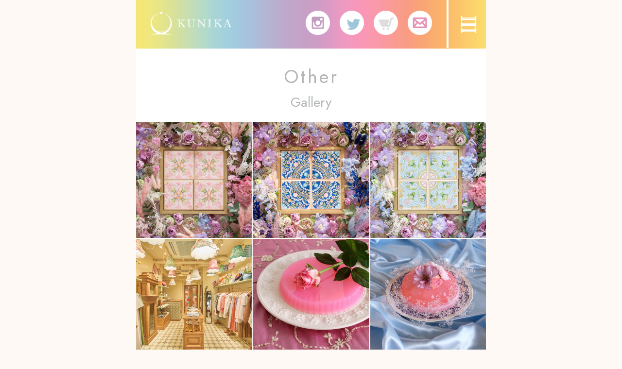

--- FILE ---
content_type: text/html; charset=UTF-8
request_url: http://kunika-sweets.com/gallery/items/other/page/2
body_size: 7778
content:
<!DOCTYPE html lang="ja">
<head>
<link href="https://fonts.googleapis.com/css2?family=Montserrat:wght@500&display=swap" rel="stylesheet">
<meta charset="UTF-8" />
<meta name="viewport" content="width=device-width" />
	<meta name="description" content="SWEETS ARTIST 「KUNIKA」オフィシャルサイト、KUNIKAの最新情報から過去の作品のアーカイブまでをご覧いただけます。" />
 
	<meta name="keywords" content="" />
<title>SWEETS ARTIST KUNIKA |   ギャラリーカテゴリー  Other</title>

<link rel="profile" href="http://gmpg.org/xfn/11" />
<link rel="pingback" href="http://kunika-sweets.com/xmlrpc.php" />
<!--[if lt IE 9]>
<script src="http://kunika-sweets.com/wp-content/themes/kunika/js/html5.js" type="text/javascript"></script>
<![endif]-->


<link rel="stylesheet" href="http://kunika-sweets.com/wp-content/themes/kunika/css/bootstrap.min.css">
<link rel="stylesheet" href="http://kunika-sweets.com/wp-content/themes/kunika/css/slick.css">

<meta name='robots' content='max-image-preview:large' />
<link rel="alternate" type="application/rss+xml" title="SWEETS ARTIST KUNIKA &raquo; フィード" href="http://kunika-sweets.com/feed" />
<link rel="alternate" type="application/rss+xml" title="SWEETS ARTIST KUNIKA &raquo; コメントフィード" href="http://kunika-sweets.com/comments/feed" />
<link rel="alternate" type="application/rss+xml" title="SWEETS ARTIST KUNIKA &raquo; Other Gallery のフィード" href="http://kunika-sweets.com/gallery/items/other/feed" />
<script type="text/javascript">
window._wpemojiSettings = {"baseUrl":"https:\/\/s.w.org\/images\/core\/emoji\/14.0.0\/72x72\/","ext":".png","svgUrl":"https:\/\/s.w.org\/images\/core\/emoji\/14.0.0\/svg\/","svgExt":".svg","source":{"concatemoji":"http:\/\/kunika-sweets.com\/wp-includes\/js\/wp-emoji-release.min.js?ver=6.2.8"}};
/*! This file is auto-generated */
!function(e,a,t){var n,r,o,i=a.createElement("canvas"),p=i.getContext&&i.getContext("2d");function s(e,t){p.clearRect(0,0,i.width,i.height),p.fillText(e,0,0);e=i.toDataURL();return p.clearRect(0,0,i.width,i.height),p.fillText(t,0,0),e===i.toDataURL()}function c(e){var t=a.createElement("script");t.src=e,t.defer=t.type="text/javascript",a.getElementsByTagName("head")[0].appendChild(t)}for(o=Array("flag","emoji"),t.supports={everything:!0,everythingExceptFlag:!0},r=0;r<o.length;r++)t.supports[o[r]]=function(e){if(p&&p.fillText)switch(p.textBaseline="top",p.font="600 32px Arial",e){case"flag":return s("\ud83c\udff3\ufe0f\u200d\u26a7\ufe0f","\ud83c\udff3\ufe0f\u200b\u26a7\ufe0f")?!1:!s("\ud83c\uddfa\ud83c\uddf3","\ud83c\uddfa\u200b\ud83c\uddf3")&&!s("\ud83c\udff4\udb40\udc67\udb40\udc62\udb40\udc65\udb40\udc6e\udb40\udc67\udb40\udc7f","\ud83c\udff4\u200b\udb40\udc67\u200b\udb40\udc62\u200b\udb40\udc65\u200b\udb40\udc6e\u200b\udb40\udc67\u200b\udb40\udc7f");case"emoji":return!s("\ud83e\udef1\ud83c\udffb\u200d\ud83e\udef2\ud83c\udfff","\ud83e\udef1\ud83c\udffb\u200b\ud83e\udef2\ud83c\udfff")}return!1}(o[r]),t.supports.everything=t.supports.everything&&t.supports[o[r]],"flag"!==o[r]&&(t.supports.everythingExceptFlag=t.supports.everythingExceptFlag&&t.supports[o[r]]);t.supports.everythingExceptFlag=t.supports.everythingExceptFlag&&!t.supports.flag,t.DOMReady=!1,t.readyCallback=function(){t.DOMReady=!0},t.supports.everything||(n=function(){t.readyCallback()},a.addEventListener?(a.addEventListener("DOMContentLoaded",n,!1),e.addEventListener("load",n,!1)):(e.attachEvent("onload",n),a.attachEvent("onreadystatechange",function(){"complete"===a.readyState&&t.readyCallback()})),(e=t.source||{}).concatemoji?c(e.concatemoji):e.wpemoji&&e.twemoji&&(c(e.twemoji),c(e.wpemoji)))}(window,document,window._wpemojiSettings);
</script>
<style type="text/css">
img.wp-smiley,
img.emoji {
	display: inline !important;
	border: none !important;
	box-shadow: none !important;
	height: 1em !important;
	width: 1em !important;
	margin: 0 0.07em !important;
	vertical-align: -0.1em !important;
	background: none !important;
	padding: 0 !important;
}
</style>
	<link rel='stylesheet' id='wp-block-library-css' href='http://kunika-sweets.com/wp-includes/css/dist/block-library/style.min.css?ver=6.2.8' type='text/css' media='all' />
<link rel='stylesheet' id='classic-theme-styles-css' href='http://kunika-sweets.com/wp-includes/css/classic-themes.min.css?ver=6.2.8' type='text/css' media='all' />
<style id='global-styles-inline-css' type='text/css'>
body{--wp--preset--color--black: #000000;--wp--preset--color--cyan-bluish-gray: #abb8c3;--wp--preset--color--white: #ffffff;--wp--preset--color--pale-pink: #f78da7;--wp--preset--color--vivid-red: #cf2e2e;--wp--preset--color--luminous-vivid-orange: #ff6900;--wp--preset--color--luminous-vivid-amber: #fcb900;--wp--preset--color--light-green-cyan: #7bdcb5;--wp--preset--color--vivid-green-cyan: #00d084;--wp--preset--color--pale-cyan-blue: #8ed1fc;--wp--preset--color--vivid-cyan-blue: #0693e3;--wp--preset--color--vivid-purple: #9b51e0;--wp--preset--gradient--vivid-cyan-blue-to-vivid-purple: linear-gradient(135deg,rgba(6,147,227,1) 0%,rgb(155,81,224) 100%);--wp--preset--gradient--light-green-cyan-to-vivid-green-cyan: linear-gradient(135deg,rgb(122,220,180) 0%,rgb(0,208,130) 100%);--wp--preset--gradient--luminous-vivid-amber-to-luminous-vivid-orange: linear-gradient(135deg,rgba(252,185,0,1) 0%,rgba(255,105,0,1) 100%);--wp--preset--gradient--luminous-vivid-orange-to-vivid-red: linear-gradient(135deg,rgba(255,105,0,1) 0%,rgb(207,46,46) 100%);--wp--preset--gradient--very-light-gray-to-cyan-bluish-gray: linear-gradient(135deg,rgb(238,238,238) 0%,rgb(169,184,195) 100%);--wp--preset--gradient--cool-to-warm-spectrum: linear-gradient(135deg,rgb(74,234,220) 0%,rgb(151,120,209) 20%,rgb(207,42,186) 40%,rgb(238,44,130) 60%,rgb(251,105,98) 80%,rgb(254,248,76) 100%);--wp--preset--gradient--blush-light-purple: linear-gradient(135deg,rgb(255,206,236) 0%,rgb(152,150,240) 100%);--wp--preset--gradient--blush-bordeaux: linear-gradient(135deg,rgb(254,205,165) 0%,rgb(254,45,45) 50%,rgb(107,0,62) 100%);--wp--preset--gradient--luminous-dusk: linear-gradient(135deg,rgb(255,203,112) 0%,rgb(199,81,192) 50%,rgb(65,88,208) 100%);--wp--preset--gradient--pale-ocean: linear-gradient(135deg,rgb(255,245,203) 0%,rgb(182,227,212) 50%,rgb(51,167,181) 100%);--wp--preset--gradient--electric-grass: linear-gradient(135deg,rgb(202,248,128) 0%,rgb(113,206,126) 100%);--wp--preset--gradient--midnight: linear-gradient(135deg,rgb(2,3,129) 0%,rgb(40,116,252) 100%);--wp--preset--duotone--dark-grayscale: url('#wp-duotone-dark-grayscale');--wp--preset--duotone--grayscale: url('#wp-duotone-grayscale');--wp--preset--duotone--purple-yellow: url('#wp-duotone-purple-yellow');--wp--preset--duotone--blue-red: url('#wp-duotone-blue-red');--wp--preset--duotone--midnight: url('#wp-duotone-midnight');--wp--preset--duotone--magenta-yellow: url('#wp-duotone-magenta-yellow');--wp--preset--duotone--purple-green: url('#wp-duotone-purple-green');--wp--preset--duotone--blue-orange: url('#wp-duotone-blue-orange');--wp--preset--font-size--small: 13px;--wp--preset--font-size--medium: 20px;--wp--preset--font-size--large: 36px;--wp--preset--font-size--x-large: 42px;--wp--preset--spacing--20: 0.44rem;--wp--preset--spacing--30: 0.67rem;--wp--preset--spacing--40: 1rem;--wp--preset--spacing--50: 1.5rem;--wp--preset--spacing--60: 2.25rem;--wp--preset--spacing--70: 3.38rem;--wp--preset--spacing--80: 5.06rem;--wp--preset--shadow--natural: 6px 6px 9px rgba(0, 0, 0, 0.2);--wp--preset--shadow--deep: 12px 12px 50px rgba(0, 0, 0, 0.4);--wp--preset--shadow--sharp: 6px 6px 0px rgba(0, 0, 0, 0.2);--wp--preset--shadow--outlined: 6px 6px 0px -3px rgba(255, 255, 255, 1), 6px 6px rgba(0, 0, 0, 1);--wp--preset--shadow--crisp: 6px 6px 0px rgba(0, 0, 0, 1);}:where(.is-layout-flex){gap: 0.5em;}body .is-layout-flow > .alignleft{float: left;margin-inline-start: 0;margin-inline-end: 2em;}body .is-layout-flow > .alignright{float: right;margin-inline-start: 2em;margin-inline-end: 0;}body .is-layout-flow > .aligncenter{margin-left: auto !important;margin-right: auto !important;}body .is-layout-constrained > .alignleft{float: left;margin-inline-start: 0;margin-inline-end: 2em;}body .is-layout-constrained > .alignright{float: right;margin-inline-start: 2em;margin-inline-end: 0;}body .is-layout-constrained > .aligncenter{margin-left: auto !important;margin-right: auto !important;}body .is-layout-constrained > :where(:not(.alignleft):not(.alignright):not(.alignfull)){max-width: var(--wp--style--global--content-size);margin-left: auto !important;margin-right: auto !important;}body .is-layout-constrained > .alignwide{max-width: var(--wp--style--global--wide-size);}body .is-layout-flex{display: flex;}body .is-layout-flex{flex-wrap: wrap;align-items: center;}body .is-layout-flex > *{margin: 0;}:where(.wp-block-columns.is-layout-flex){gap: 2em;}.has-black-color{color: var(--wp--preset--color--black) !important;}.has-cyan-bluish-gray-color{color: var(--wp--preset--color--cyan-bluish-gray) !important;}.has-white-color{color: var(--wp--preset--color--white) !important;}.has-pale-pink-color{color: var(--wp--preset--color--pale-pink) !important;}.has-vivid-red-color{color: var(--wp--preset--color--vivid-red) !important;}.has-luminous-vivid-orange-color{color: var(--wp--preset--color--luminous-vivid-orange) !important;}.has-luminous-vivid-amber-color{color: var(--wp--preset--color--luminous-vivid-amber) !important;}.has-light-green-cyan-color{color: var(--wp--preset--color--light-green-cyan) !important;}.has-vivid-green-cyan-color{color: var(--wp--preset--color--vivid-green-cyan) !important;}.has-pale-cyan-blue-color{color: var(--wp--preset--color--pale-cyan-blue) !important;}.has-vivid-cyan-blue-color{color: var(--wp--preset--color--vivid-cyan-blue) !important;}.has-vivid-purple-color{color: var(--wp--preset--color--vivid-purple) !important;}.has-black-background-color{background-color: var(--wp--preset--color--black) !important;}.has-cyan-bluish-gray-background-color{background-color: var(--wp--preset--color--cyan-bluish-gray) !important;}.has-white-background-color{background-color: var(--wp--preset--color--white) !important;}.has-pale-pink-background-color{background-color: var(--wp--preset--color--pale-pink) !important;}.has-vivid-red-background-color{background-color: var(--wp--preset--color--vivid-red) !important;}.has-luminous-vivid-orange-background-color{background-color: var(--wp--preset--color--luminous-vivid-orange) !important;}.has-luminous-vivid-amber-background-color{background-color: var(--wp--preset--color--luminous-vivid-amber) !important;}.has-light-green-cyan-background-color{background-color: var(--wp--preset--color--light-green-cyan) !important;}.has-vivid-green-cyan-background-color{background-color: var(--wp--preset--color--vivid-green-cyan) !important;}.has-pale-cyan-blue-background-color{background-color: var(--wp--preset--color--pale-cyan-blue) !important;}.has-vivid-cyan-blue-background-color{background-color: var(--wp--preset--color--vivid-cyan-blue) !important;}.has-vivid-purple-background-color{background-color: var(--wp--preset--color--vivid-purple) !important;}.has-black-border-color{border-color: var(--wp--preset--color--black) !important;}.has-cyan-bluish-gray-border-color{border-color: var(--wp--preset--color--cyan-bluish-gray) !important;}.has-white-border-color{border-color: var(--wp--preset--color--white) !important;}.has-pale-pink-border-color{border-color: var(--wp--preset--color--pale-pink) !important;}.has-vivid-red-border-color{border-color: var(--wp--preset--color--vivid-red) !important;}.has-luminous-vivid-orange-border-color{border-color: var(--wp--preset--color--luminous-vivid-orange) !important;}.has-luminous-vivid-amber-border-color{border-color: var(--wp--preset--color--luminous-vivid-amber) !important;}.has-light-green-cyan-border-color{border-color: var(--wp--preset--color--light-green-cyan) !important;}.has-vivid-green-cyan-border-color{border-color: var(--wp--preset--color--vivid-green-cyan) !important;}.has-pale-cyan-blue-border-color{border-color: var(--wp--preset--color--pale-cyan-blue) !important;}.has-vivid-cyan-blue-border-color{border-color: var(--wp--preset--color--vivid-cyan-blue) !important;}.has-vivid-purple-border-color{border-color: var(--wp--preset--color--vivid-purple) !important;}.has-vivid-cyan-blue-to-vivid-purple-gradient-background{background: var(--wp--preset--gradient--vivid-cyan-blue-to-vivid-purple) !important;}.has-light-green-cyan-to-vivid-green-cyan-gradient-background{background: var(--wp--preset--gradient--light-green-cyan-to-vivid-green-cyan) !important;}.has-luminous-vivid-amber-to-luminous-vivid-orange-gradient-background{background: var(--wp--preset--gradient--luminous-vivid-amber-to-luminous-vivid-orange) !important;}.has-luminous-vivid-orange-to-vivid-red-gradient-background{background: var(--wp--preset--gradient--luminous-vivid-orange-to-vivid-red) !important;}.has-very-light-gray-to-cyan-bluish-gray-gradient-background{background: var(--wp--preset--gradient--very-light-gray-to-cyan-bluish-gray) !important;}.has-cool-to-warm-spectrum-gradient-background{background: var(--wp--preset--gradient--cool-to-warm-spectrum) !important;}.has-blush-light-purple-gradient-background{background: var(--wp--preset--gradient--blush-light-purple) !important;}.has-blush-bordeaux-gradient-background{background: var(--wp--preset--gradient--blush-bordeaux) !important;}.has-luminous-dusk-gradient-background{background: var(--wp--preset--gradient--luminous-dusk) !important;}.has-pale-ocean-gradient-background{background: var(--wp--preset--gradient--pale-ocean) !important;}.has-electric-grass-gradient-background{background: var(--wp--preset--gradient--electric-grass) !important;}.has-midnight-gradient-background{background: var(--wp--preset--gradient--midnight) !important;}.has-small-font-size{font-size: var(--wp--preset--font-size--small) !important;}.has-medium-font-size{font-size: var(--wp--preset--font-size--medium) !important;}.has-large-font-size{font-size: var(--wp--preset--font-size--large) !important;}.has-x-large-font-size{font-size: var(--wp--preset--font-size--x-large) !important;}
.wp-block-navigation a:where(:not(.wp-element-button)){color: inherit;}
:where(.wp-block-columns.is-layout-flex){gap: 2em;}
.wp-block-pullquote{font-size: 1.5em;line-height: 1.6;}
</style>
<link rel='stylesheet' id='kunika-css-css' href='http://kunika-sweets.com/wp-content/themes/kunika/style.css?ver=1589436034' type='text/css' media='all' />
<script type='text/javascript' src='http://kunika-sweets.com/wp-includes/js/jquery/jquery.min.js?ver=3.6.4' id='jquery-core-js'></script>
<script type='text/javascript' src='http://kunika-sweets.com/wp-includes/js/jquery/jquery-migrate.min.js?ver=3.4.0' id='jquery-migrate-js'></script>
<link rel="https://api.w.org/" href="http://kunika-sweets.com/wp-json/" /><link rel="EditURI" type="application/rsd+xml" title="RSD" href="http://kunika-sweets.com/xmlrpc.php?rsd" />
<link rel="wlwmanifest" type="application/wlwmanifest+xml" href="http://kunika-sweets.com/wp-includes/wlwmanifest.xml" />
<style type="text/css">.recentcomments a{display:inline !important;padding:0 !important;margin:0 !important;}</style><script rel="stylesheet" href="http://kunika-sweets.com/wp-content/themes/kunika/js/jquery.inview.min.js"></script>

<script>
jQuery(document).ready(function($) {
	$('#menu-item-1949').after('<br>');
	$('#menu-item-1952').after('<br>');
});

jQuery(document).ready(function($) {
	var w = jQuery('.archive article li.col-md-4 a').width();
	$('.the-content').infinitescroll({
		loading: {
    			msg: null,
    			msgText: "<i class='fa fa-circle-o-notch fa-spin fa-3x fa-fw' aria-hidden='true'></i>",
			finishedMsg:"最後のページまで読み込みました",
    			selector: null
		},
		navSelector  : "#pagination",
		nextSelector : "#pagination a",
		itemSelector : "ul#indexlist"
	},
	function(newElements) {
		jQuery('.archive article li.col-md-4 a').css({'height':w});
		jQuery(newElements).hide().delay(100).fadeIn(600); // フェードイン処理
	});
});
jQuery(window).on('load resize',function() {
	var w = jQuery('.archive article li.col-md-4 a').width();
	jQuery('.archive article li.col-md-4 a').css({'height':w});
});
</script>
<script>
  (function(i,s,o,g,r,a,m){i['GoogleAnalyticsObject']=r;i[r]=i[r]||function(){
  (i[r].q=i[r].q||[]).push(arguments)},i[r].l=1*new Date();a=s.createElement(o),
  m=s.getElementsByTagName(o)[0];a.async=1;a.src=g;m.parentNode.insertBefore(a,m)
  })(window,document,'script','https://www.google-analytics.com/analytics.js','ga');
 
  ga('create', 'UA-91238741-1', 'auto');
  ga('send', 'pageview');
 
</script>
</head>

<body class="archive paged tax-items term-other term-9 paged-2">

<header id="masthead" class="site-header clearfix" role="banner">
	<div id="brand">
		<h1 class="site-title">
			<a href="http://kunika-sweets.com/" title="SWEETS ARTIST KUNIKA" rel="home"><img src="http://kunika-sweets.com/wp-content/themes/kunika/img/logo-header.png" alt="SWEETS ARTIST KUNIKA" /></a>
		</h1>
	</div><!-- /brand -->
	<nav role="navigation" class="navbar navbar-default">
  <div class="container-fluid">
    <div class="navbar-header">
      <button type="button" class="navbar-toggle collapsed" data-toggle="collapse" data-target="#globalmenusm" aria-expanded="false">
        <span class="sr-only">Toggle navigation</span>
        <span class="icon-bar">III</span>
      </button>
	<div id="brand2">
		<h1 class="site-title">
			<a href="http://kunika-sweets.com/" title="SWEETS ARTIST KUNIKA" rel="home"><img src="http://kunika-sweets.com/wp-content/themes/kunika/img/logo-header.png" alt="SWEETS ARTIST KUNIKA" /></a>
		</h1>
	</div><!-- /brand2 -->
	<ul id="headerSNS"><li><a href="https://www.instagram.com/_kunika_/" target="_blank"><img src="http://kunika-sweets.com/wp-content/themes/kunika/img/icon-4.png" alt="" /></a></li><li><a href="https://twitter.com/kunimilky6" target="_blank"><img src="http://kunika-sweets.com/wp-content/themes/kunika/img/icon-3.png" alt="" /></a></li><li><a href="https://kunika.theshop.jp/" target="_blank"><img src="http://kunika-sweets.com/wp-content/themes/kunika/img/icon-2-1216.png" alt="" /></a></li><li><a href="http://kunika-sweets.com/contact"><img src="http://kunika-sweets.com/wp-content/themes/kunika/img/icon-1.png" alt="" /></a></li></ul>
    </div>
    <div class="collapse navbar-collapse" id="globalmenusm">
		<div class="menu-global-container"><ul id="menu-global" class="clearfix nav navbar-nav"><li id="menu-item-1708" class="menu-item menu-item-type-custom menu-item-object-custom menu-item-1708"><a href="http://kunika-sweets.com/news">News</a></li>
<li id="menu-item-19" class="menu-item menu-item-type-post_type menu-item-object-page menu-item-19"><a href="http://kunika-sweets.com/profile">Profile</a></li>
<li id="menu-item-1709" class="menu-item menu-item-type-custom menu-item-object-custom menu-item-1709"><a href="http://kunika-sweets.com/gallery">Gallery</a></li>
<li id="menu-item-18" class="menu-item menu-item-type-post_type menu-item-object-page menu-item-18"><a href="http://kunika-sweets.com/contact">Contact</a></li>
<li id="menu-item-1710" class="menu-item menu-item-type-custom menu-item-object-custom menu-item-home menu-item-1710"><a href="http://kunika-sweets.com/">Shop</a></li>
</ul></div>		<div class="menu-global-gallery-container"><ul id="menu-global-gallery" class="gallerymenu clearfix"><li id="menu-item-1935" class="menu-item menu-item-type-custom menu-item-object-custom menu-item-1935"><a href="http://kunika-sweets.com/gallery/items/cookie">Cookie</a></li>
<li id="menu-item-1936" class="menu-item menu-item-type-custom menu-item-object-custom menu-item-1936"><a href="http://kunika-sweets.com/gallery/items/cake">Cake</a></li>
<li id="menu-item-1937" class="menu-item menu-item-type-custom menu-item-object-custom menu-item-1937"><a href="http://kunika-sweets.com/gallery/items/cupcake">Cupcake</a></li>
<li id="menu-item-1938" class="menu-item menu-item-type-custom menu-item-object-custom menu-item-1938"><a href="http://kunika-sweets.com/gallery/items/imitation-cake">Imitation Cake</a></li>
<li id="menu-item-1934" class="menu-item menu-item-type-custom menu-item-object-custom menu-item-1934"><a href="http://kunika-sweets.com/gallery/items/book-magazine">Book &#038; Magazine</a></li>
<li id="menu-item-1939" class="menu-item menu-item-type-custom menu-item-object-custom menu-item-1939"><a href="http://kunika-sweets.com/gallery/items/exhibition">Exhibition</a></li>
<li id="menu-item-1933" class="menu-item menu-item-type-custom menu-item-object-custom menu-item-1933"><a href="http://kunika-sweets.com/gallery/items/collaboration">Collaboration</a></li>
<li id="menu-item-1940" class="menu-item menu-item-type-custom menu-item-object-custom menu-item-1940"><a href="http://kunika-sweets.com/gallery/items/other">Other</a></li>
</ul></div><div class="menu-dropdown-menu-container"><ul id="menu-dropdown-menu" class="clearfix nav navbar-nav"><li id="menu-item-1946" class="menu-item menu-item-type-custom menu-item-object-custom menu-item-has-children menu-item-1946"><a href="http://kunika-sweets.com/gallery">Gallery</a>
<ul class="sub-menu">
	<li id="menu-item-1947" class="menu-item menu-item-type-custom menu-item-object-custom menu-item-1947"><a href="http://kunika-sweets.com/gallery/items/cookie">Cookie</a></li>
	<li id="menu-item-1948" class="menu-item menu-item-type-custom menu-item-object-custom menu-item-1948"><a href="http://kunika-sweets.com/gallery/items/cake">Cake</a></li>
	<li id="menu-item-1949" class="menu-item menu-item-type-custom menu-item-object-custom menu-item-1949"><a href="http://kunika-sweets.com/gallery/items/cupcake">Cupcake</a></li>
	<li id="menu-item-1950" class="menu-item menu-item-type-custom menu-item-object-custom menu-item-1950"><a href="http://kunika-sweets.com/gallery/items/imitation-cake">Imitation Cake</a></li>
	<li id="menu-item-1952" class="menu-item menu-item-type-custom menu-item-object-custom menu-item-1952"><a href="http://kunika-sweets.com/gallery/items/book-magazine">Book &#038; Magazine</a></li>
	<li id="menu-item-1953" class="menu-item menu-item-type-custom menu-item-object-custom menu-item-1953"><a href="http://kunika-sweets.com/gallery/items/exhibition">Exhibition</a></li>
	<li id="menu-item-1954" class="menu-item menu-item-type-custom menu-item-object-custom menu-item-1954"><a href="http://kunika-sweets.com/gallery/items/collaboration">Collaboration</a></li>
	<li id="menu-item-1955" class="menu-item menu-item-type-custom menu-item-object-custom menu-item-1955"><a href="http://kunika-sweets.com/gallery/items/other">Other</a></li>
</ul>
</li>
<li id="menu-item-1945" class="menu-item menu-item-type-taxonomy menu-item-object-category menu-item-1945"><a href="http://kunika-sweets.com/news">NEWS</a></li>
<li id="menu-item-1944" class="menu-item menu-item-type-post_type menu-item-object-page menu-item-1944"><a href="http://kunika-sweets.com/profile">Profile</a></li>
<li id="menu-item-1943" class="menu-item menu-item-type-post_type menu-item-object-page menu-item-1943"><a href="http://kunika-sweets.com/contact">Contact</a></li>
</ul></div>    </div>
  </div>
	</nav><!-- .site-navigation .main-navigation -->

</header><!-- #masthead .site-header -->

<div class="main-fluid"><!-- start the page containter -->	<div id="primary" class="row-fluid">
		<div id="content" role="main" class="span8 offset2">
			<article class="post">
				<h1 class="title lightgray2
">Other</h1>
				<div class="the-content">

				<h2 class="subtitle lightgray2
">gallery</h2>

							<ul id="indexlist" class="row">				<li class="col-md-4 col-xs-4 mainlist"><a href="http://kunika-sweets.com/gallery/other/3849" title="Flower Garden Cookie Tiles" style="background:url('http://kunika-sweets.com/wp-content/uploads/2021/07/IMG_7398.jpg') no-repeat left top;background-size:cover;"></a>
				</li>
								<li class="col-md-4 col-xs-4 mainlist"><a href="http://kunika-sweets.com/gallery/other/3847" title="Flower Garden Cookie Tiles" style="background:url('http://kunika-sweets.com/wp-content/uploads/2021/07/IMG_7395.jpg') no-repeat left top;background-size:cover;"></a>
				</li>
								<li class="col-md-4 col-xs-4 mainlist"><a href="http://kunika-sweets.com/gallery/other/3845" title="Flower Garden Cookie Tiles" style="background:url('http://kunika-sweets.com/wp-content/uploads/2021/07/IMG_7396.jpg') no-repeat left top;background-size:cover;"></a>
				</li>
								<li class="col-md-4 col-xs-4 mainlist"><a href="http://kunika-sweets.com/gallery/other/4109" title="POPPY Floor Tile" style="background:url('http://kunika-sweets.com/wp-content/uploads/2021/07/IMG_5400.jpg') no-repeat left top;background-size:cover;"></a>
				</li>
								<li class="col-md-4 col-xs-4 mainlist"><a href="http://kunika-sweets.com/gallery/other/4032" title="Jelly" style="background:url('http://kunika-sweets.com/wp-content/uploads/2021/07/4586425C-E644-4944-B95A-04B14CB2992A.jpg') no-repeat left top;background-size:cover;"></a>
				</li>
								<li class="col-md-4 col-xs-4 mainlist"><a href="http://kunika-sweets.com/gallery/other/4030" title="Jelly" style="background:url('http://kunika-sweets.com/wp-content/uploads/2021/07/0E893A79-27FE-458C-9637-A8E6E8489CC2.jpg') no-repeat left top;background-size:cover;"></a>
				</li>
								<li class="col-md-4 col-xs-4 mainlist"><a href="http://kunika-sweets.com/gallery/other/4120" title="Original Painting Brushes" style="background:url('http://kunika-sweets.com/wp-content/uploads/2021/07/5EB9F41B-9C3C-426B-968E-1F5E7CA88A91.jpg') no-repeat left top;background-size:cover;"></a>
				</li>
								<li class="col-md-4 col-xs-4 mainlist"><a href="http://kunika-sweets.com/gallery/collaboration/3871" title="本田みずほさん コラボキャンドル" style="background:url('http://kunika-sweets.com/wp-content/uploads/2021/07/IMG_3158.jpg') no-repeat left top;background-size:cover;"></a>
				</li>
								<li class="col-md-4 col-xs-4 mainlist"><a href="http://kunika-sweets.com/gallery/other/3873" title="惑星ゼリー" style="background:url('http://kunika-sweets.com/wp-content/uploads/2021/07/EnLLskiVEAAUxUL.jpg') no-repeat left top;background-size:cover;"></a>
				</li>
								<li class="col-md-4 col-xs-4 mainlist"><a href="http://kunika-sweets.com/gallery/imitation-cake/3577" title="OH MY! MINNIE MOUSE" style="background:url('http://kunika-sweets.com/wp-content/uploads/2020/05/IMG_3846.jpg') no-repeat left top;background-size:cover;"></a>
				</li>
								<li class="col-md-4 col-xs-4 mainlist"><a href="http://kunika-sweets.com/gallery/cookie/3667" title="&#8220;THE MODERN PLAY FOR GIRLS&#8221;﻿ By Shuko Nemoto﻿ ﻿" style="background:url('http://kunika-sweets.com/wp-content/uploads/2020/05/IMG_2583.png') no-repeat left top;background-size:cover;"></a>
				</li>
								<li class="col-md-4 col-xs-4 mainlist"><a href="http://kunika-sweets.com/gallery/collaboration/3492" title="Qposket SUGIRLY Aurora" style="background:url('http://kunika-sweets.com/wp-content/uploads/2019/10/D7kHwTzXkAIDXKG.jpg') no-repeat left top;background-size:cover;"></a>
				</li>
								<li class="col-md-4 col-xs-4 mainlist"><a href="http://kunika-sweets.com/gallery/collaboration/3490" title="Qposket SUGIRLY Aurora" style="background:url('http://kunika-sweets.com/wp-content/uploads/2019/10/D7kHwTyW0AE4h42.jpg') no-repeat left top;background-size:cover;"></a>
				</li>
								<li class="col-md-4 col-xs-4 mainlist"><a href="http://kunika-sweets.com/gallery/collaboration/3488" title="Qposket SUGIRLY Sofia" style="background:url('http://kunika-sweets.com/wp-content/uploads/2019/10/D3tVAftXkAAGovb.jpg') no-repeat left top;background-size:cover;"></a>
				</li>
								<li class="col-md-4 col-xs-4 mainlist"><a href="http://kunika-sweets.com/gallery/collaboration/3486" title="Qposket SUGIRLY Sofia" style="background:url('http://kunika-sweets.com/wp-content/uploads/2019/10/D3tVAfwXoAEtzuU.jpg') no-repeat left top;background-size:cover;"></a>
				</li>
								<li class="col-md-4 col-xs-4 mainlist"><a href="http://kunika-sweets.com/gallery/collaboration/3484" title="Qposket SUGIRLY Belle" style="background:url('http://kunika-sweets.com/wp-content/uploads/2019/10/D1sfMhIWwAEfhhs.jpg') no-repeat left top;background-size:cover;"></a>
				</li>
								<li class="col-md-4 col-xs-4 mainlist"><a href="http://kunika-sweets.com/gallery/collaboration/3482" title="Qposket SUGIRLY Belle" style="background:url('http://kunika-sweets.com/wp-content/uploads/2019/10/D1sfMf1XgAAC8Iz.jpg') no-repeat left top;background-size:cover;"></a>
				</li>
								<li class="col-md-4 col-xs-4 mainlist"><a href="http://kunika-sweets.com/gallery/collaboration/3480" title="Qposket SUGIRLY Jasmine" style="background:url('http://kunika-sweets.com/wp-content/uploads/2019/10/D0ZyRJXWoAAaJng.jpg') no-repeat left top;background-size:cover;"></a>
				</li>
								<li class="col-md-4 col-xs-4 mainlist"><a href="http://kunika-sweets.com/gallery/collaboration/3478" title="Qposket SUGIRLY Jasmine" style="background:url('http://kunika-sweets.com/wp-content/uploads/2019/10/D0ZyRJcX4AMTH_6.jpg') no-repeat left top;background-size:cover;"></a>
				</li>
								<li class="col-md-4 col-xs-4 mainlist"><a href="http://kunika-sweets.com/gallery/collaboration/3476" title="Qposket SUGIRLY Cinderella" style="background:url('http://kunika-sweets.com/wp-content/uploads/2019/10/Dqgk3yIWsAEHwFC.jpg') no-repeat left top;background-size:cover;"></a>
				</li>
								<li class="col-md-4 col-xs-4 mainlist"><a href="http://kunika-sweets.com/gallery/collaboration/3474" title="Qposket SUGIRLY Cinderella" style="background:url('http://kunika-sweets.com/wp-content/uploads/2019/10/Dqgk3yIWsAAsNIA.jpg') no-repeat left top;background-size:cover;"></a>
				</li>
								<li class="col-md-4 col-xs-4 mainlist"><a href="http://kunika-sweets.com/gallery/collaboration/3472" title="Qposket SUGIRLY Ariel" style="background:url('http://kunika-sweets.com/wp-content/uploads/2019/10/DoqMVQqX0AAPUuk.jpg') no-repeat left top;background-size:cover;"></a>
				</li>
								<li class="col-md-4 col-xs-4 mainlist"><a href="http://kunika-sweets.com/gallery/collaboration/3470" title="Qposket SUGIRLY Ariel" style="background:url('http://kunika-sweets.com/wp-content/uploads/2019/10/DoqMVQzWwAIhYR4.jpg') no-repeat left top;background-size:cover;"></a>
				</li>
								<li class="col-md-4 col-xs-4 mainlist"><a href="http://kunika-sweets.com/gallery/collaboration/3463" title="Qposket SUGIRLY Snow White" style="background:url('http://kunika-sweets.com/wp-content/uploads/2019/10/Dnm18qUU0AAFM8C.jpg') no-repeat left top;background-size:cover;"></a>
				</li>
								<li class="col-md-4 col-xs-4 mainlist"><a href="http://kunika-sweets.com/gallery/collaboration/3461" title="Qposket SUGIRLY Snow White" style="background:url('http://kunika-sweets.com/wp-content/uploads/2019/10/Dnm18qSU8AAGGDc.jpg') no-repeat left top;background-size:cover;"></a>
				</li>
								<li class="col-md-4 col-xs-4 mainlist"><a href="http://kunika-sweets.com/gallery/collaboration/3459" title="Qposket SUGIRLY Alice" style="background:url('http://kunika-sweets.com/wp-content/uploads/2019/10/Dm-KD1VVAAE6kvH.jpg') no-repeat left top;background-size:cover;"></a>
				</li>
								<li class="col-md-4 col-xs-4 mainlist"><a href="http://kunika-sweets.com/gallery/collaboration/3440" title="Qposket SUGIRLY Alice" style="background:url('http://kunika-sweets.com/wp-content/uploads/2019/10/Dm-KD1VU4AAjNdP.jpg') no-repeat left top;background-size:cover;"></a>
				</li>
								<li class="col-md-4 col-xs-4 mainlist"><a href="http://kunika-sweets.com/gallery/collaboration/3436" title="Petite Sucrerie Alice in Wonderland" style="background:url('http://kunika-sweets.com/wp-content/uploads/2019/10/Dlb4vmJXoAAxwku.jpg') no-repeat left top;background-size:cover;"></a>
				</li>
								<li class="col-md-4 col-xs-4 mainlist"><a href="http://kunika-sweets.com/gallery/collaboration/3434" title="Petite Sucrerie Alice in Wonderland" style="background:url('http://kunika-sweets.com/wp-content/uploads/2019/10/Dlb4vmKXgAAeSJo.jpg') no-repeat left top;background-size:cover;"></a>
				</li>
								<li class="col-md-4 col-xs-4 mainlist"><a href="http://kunika-sweets.com/gallery/collaboration/3432" title="Petite Sucrerie Alice in Wonderland" style="background:url('http://kunika-sweets.com/wp-content/uploads/2019/10/Dlb4vmRWwAM1HKD.jpg') no-repeat left top;background-size:cover;"></a>
				</li>
				</ul>

				</div>
				
				<!-- pagintation -->
				<div id="pagination" class="clearfix">
					<a href="http://kunika-sweets.com/gallery/items/other/page/3" >MORE</a>				</div><!-- pagination -->
			</article>


					</div><!-- #content .site-content -->
	</div><!-- #primary .content-area -->
</div><!-- / end page container, begun in the header -->

<footer class="site-footer" role="contentinfo">
	<div class="site-info container">
		<p><a href="/"><img src="http://kunika-sweets.com/wp-content/themes/kunika/img/logo-white.png" alt="" /></a></p>
		<ul id="footerSNS"><li><a href="https://www.instagram.com/_kunika_/" target="_blank"><img src="http://kunika-sweets.com/wp-content/themes/kunika/img/icon-4.png" alt="" /></a></li><li><a href="https://twitter.com/kunimilky6" target="_blank"><img src="http://kunika-sweets.com/wp-content/themes/kunika/img/icon-3.png" alt="" /></a></li><li><a href="https://kunika.theshop.jp/" target="_blank"><img src="http://kunika-sweets.com/wp-content/themes/kunika/img/icon-2-1216.png" alt="" /></a></li><li><a href="http://kunika-sweets.com/contact"><img src="http://kunika-sweets.com/wp-content/themes/kunika/img/icon-1.png" alt="" /></a></li></ul>
		<div class="menu-footer-container"><ul id="menu-footer" class="menu"><li id="menu-item-1719" class="menu-item menu-item-type-custom menu-item-object-custom menu-item-1719"><a href="http://kunika-sweets.com/gallery">Gallery</a></li>
<li id="menu-item-1720" class="menu-item menu-item-type-custom menu-item-object-custom menu-item-1720"><a href="http://kunika-sweets.com/news">News</a></li>
<li id="menu-item-1718" class="menu-item menu-item-type-post_type menu-item-object-page menu-item-1718"><a href="http://kunika-sweets.com/profile">Profile</a></li>
</ul></div>		
	</div><!-- .site-info -->
	<p class="copyright">&copy; 2016 kunika</p>
</footer><!-- #colophon .site-footer -->

<script type='text/javascript' src='http://kunika-sweets.com/wp-content/themes/kunika/js/jquery.fitvids.js?ver=1' id='naked-fitvid-js'></script>
<script type='text/javascript' src='http://kunika-sweets.com/wp-content/themes/kunika/js/theme.min.js?ver=1' id='naked-js'></script>
<script src="http://kunika-sweets.com/wp-content/themes/kunika/js/bootstrap.min.js" ></script>
<script src="http://kunika-sweets.com/wp-content/themes/kunika/js/slick.min.js" ></script>
<script src="http://kunika-sweets.com/wp-content/themes/kunika/js/jquery.infinitescroll.min.js"></script>
</body>
</html>


--- FILE ---
content_type: text/css
request_url: http://kunika-sweets.com/wp-content/themes/kunika/style.css?ver=1589436034
body_size: 8209
content:
@import url('https://fonts.googleapis.com/css2?family=Jost:wght@300;400;500;700&display=swap');
@import url('https://fonts.googleapis.com/css2?family=Yanone+Kaffeesatz&display=swap');
@import url('https://fonts.googleapis.com/css2?family=Diplomata&display=swap');
@import url(https://maxcdn.bootstrapcdn.com/font-awesome/4.5.0/css/font-awesome.min.css);

/*
Theme Name: kunika sweets
Theme URI: http://bckmn.com/naked-wordpress
Author: J Beckman rebuiled by m.yamagishi
Author URI: http://wtblue.jp/
Description: A super bare theme for designers who don't know Wordpress PHP but want to build with Wordpress.
Version: 1.0
License: GNU General Public License

-------------------------------------------------------------- */
/* Reset
-------------------------------------------------------------- */

html,
body,
div,
span,
applet,
object,
iframe,
h1,
h2,
h3,
h4,
h5,
h6,
p,
blockquote,
pre,
a,
abbr,
acronym,
address,
big,
cite,
code,
del,
dfn,
em,
img,
ins,
kbd,
q,
s,
samp,
small,
strike,
strong,
sub,
sup,
tt,
var,
b,
u,
i,
center,
dl,
dt,
dd,
ol,
ul,
li,
fieldset,
form,
label,
legend,
table,
caption,
tbody,
tfoot,
thead,
tr,
th,
td,
article,
aside,
canvas,
details,
embed,
figure,
figcaption,
footer,
header,
hgroup,
menu,
nav,
output,
ruby,
section,
summary,
time,
mark,
audio,
video {
  margin: 0;
  padding: 0;
  border: 0;
  vertical-align: baseline;
  font: inherit;
  font-size: 100%;
}
/* HTML5 display-role reset for older browsers */
article,
aside,
details,
figcaption,
figure,
footer,
header,
hgroup,
menu,
nav,
section {
  display: block;
}
html {
  margin: 0;
  padding: 0;
  font-size: 62.5%;
  /* Corrects text resizing oddly in IE6/7 when body font-size is set using em units http://clagnut.com/blog/348/#c790 */

  -webkit-text-size-adjust: 100%;
  /* Prevents iOS text size adjust after orientation change, without disabling user zoom */

  -ms-text-size-adjust: 100%;
  /* www.456bereastreet.com/archive/201012/controlling_text_size_in_safari_for_ios_without_disabling_user_zoom/ */

}
ol,
ul {
  list-style: none;
}
img{
	max-width:100%;
	height:auto;
}
blockquote,
q {
  quotes: none;
}
blockquote:before,
blockquote:after,
q:before,
q:after {
  content: '';
  content: none;
}
table {
  border-spacing: 0;
  border-collapse: collapse;
}
code,
kbd,
tt,
var {
  font: 15px Monaco, Consolas, "Andale Mono", "DejaVu Sans Mono", 'Jost';
}
abbr,
acronym {
  border-bottom: 1px dotted #666;
  cursor: help;
}
mark,
ins {
  background: #fff9c0;
  text-decoration: none;
}
sup,
sub {
  font-size: 75%;
  height: 0;
  line-height: 0;
  position: relative;
  vertical-align: baseline;
}
sup {
  bottom: 1ex;
}
sub {
  top: .5ex;
}
small {
  font-size: 75%;
}
big {
  font-size: 125%;
}
figure {
  margin: 0;
}
table {
  margin: 0 0 1.5em;
  width: 100%;
}
th {
  font-weight: bold;
}
button,
input,
select,
textarea {
  font-size: 100%;
  /* Corrects font size not being inherited in all browsers */

  margin: 0;
  /* Addresses margins set differently in IE6/7, F3/4, S5, Chrome */

  vertical-align: baseline;
  *vertical-align: middle;
  /* Improves appearance and consistency in all browsers */

}
button,
input {
  line-height: normal;
  /* Addresses FF3/4 setting line-height using !important in the UA stylesheet */

  *overflow: visible;
  /* Corrects inner spacing displayed oddly in IE6/7 */

}
button,
html input[type="button"],
input[type="reset"],
input[type="submit"] {
  border: none;
  border-radius: 0;
  cursor: pointer;
  /* Improves usability and consistency of cursor style between image-type 'input' and others */

  -webkit-appearance: button;
  /* Corrects inability to style clickable 'input' types in iOS */

}
button:hover,
html input[type="button"]:hover,
input[type="reset"]:hover,
input[type="submit"]:hover {
  -webkit-box-shadow: 0 0 3px rgba(0,0,0,0.5);
  -moz-box-shadow: 0 0 3px rgba(0,0,0,0.5);
  box-shadow: 0 0 3px rgba(0,0,0,0.5);
}
button:focus,
html input[type="button"]:focus,
input[type="reset"]:focus,
input[type="submit"]:focus,
button:active,
html input[type="button"]:active,
input[type="reset"]:active,
input[type="submit"]:active {
  -webkit-box-shadow: 0 0 3px rgba(0,0,0,0.5);
  -moz-box-shadow: 0 0 3px rgba(0,0,0,0.5);
  box-shadow: 0 0 3px rgba(0,0,0,0.5);
}
input[type="checkbox"],
input[type="radio"] {
  box-sizing: border-box;
  /* Addresses box sizing set to content-box in IE8/9 */

  padding: 0;
  /* Addresses excess padding in IE8/9 */

}
input[type="search"] {
  -webkit-appearance: textfield;
  /* Addresses appearance set to searchfield in S5, Chrome */

  -moz-box-sizing: content-box;
  -webkit-box-sizing: content-box;
  /* Addresses box sizing set to border-box in S5, Chrome (include -moz to future-proof) */

  box-sizing: content-box;
}
input[type="search"]::-webkit-search-decoration {
  /* Corrects inner padding displayed oddly in S5, Chrome on OSX */

  -webkit-appearance: none;
}
button::-moz-focus-inner,
input::-moz-focus-inner {
  /* Corrects inner padding and border displayed oddly in FF3/4 www.sitepen.com/blog/2008/05/14/the-devils-in-the-details-fixing-dojos-toolbar-buttons/ */

  border: 0;
  padding: 0;
}
input[type=text],
input[type=email],
textarea {
  color: #888888;
	border: 1px solid #B5B6B6;
	border-radius: 0;
}
input[type=text]:focus,
input[type=email]:focus,
textarea:focus {
  color: #101010;
}
input[type=text],
input[type=email] {
  padding: 3px;
}
textarea,
textarea.form-control {
  overflow: auto;
  /* Removes default vertical scrollbar in IE6/7/8/9 */

  padding: 10px;
  vertical-align: top;
  /* Improves readability and alignment in all browsers */

	border-radius: 0;
	border: 1px solid #B5B6B6;
}

.btn {
    width: 100%;
    color: #fff;
    background-color: #B5B6B6;
    border-radius: 0;
}


/* styles
-------------------------------------------------------------- */
body,
button,
input,
select {
  padding: 0;
  margin: 0;
  background: #fef9f5;
	font-family: "Hiragino Kaku Gothic Pro", "ヒラギノ角ゴ Pro W3", Meiryo, "メイリオ", "游ゴシック", "Yu Gothic", 'Jost', sans-serif;
  line-height: 142%;
  font-size: 14px;
  font-size: 1.4rem;
}
/* typography
-------------------------------------------------------------- */
/* Headings */
h1,
h2,
h3,
h4,
h5,
h6 {
  clear: both;
}
h1 {
  font-size: 48px;
  font-size: 4.8rem;
}
h2 {
	font-family: 'Jost', cursive;
	text-align:center;
	font-size: 28px;
	font-size: 2.8rem;
	margin-bottom:20px;
}
h3 {
  font-size: 28px;
  font-size: 2.8rem;
}
h4 {
  font-size: 18px;
  font-size: 1.8rem;
}
hr {
  background-color: #ccc;
  border: 0;
  height: 1px;
  margin-bottom: 1.5em;
}
/* Text elements */
p {
  margin-bottom: 1.5em;
}
ul,
ol {
  margin: 0 0 30px 0;
}
ul {
  list-style: none;
}
ol {
  list-style: decimal;
}
ul ul,
ol ol,
ul ol,
ol ul {
  margin-bottom: 0;
  margin-left: 1.5em;
}
dt {
}
dd {
  margin: 0 0 30px;
}
b,
strong {
  font-weight: bold;
}
dfn,
cite,
em,
i {
  font-style: italic;
}
blockquote {
  margin: 0 1.5em;
}
address {
  margin: 0 0 1.5em;
}
/* Links */
a {
  color: #007998;
  text-decoration: none;
	font-weight:normal;
}
a:hover,
a:focus,
a:active {
	color: #000;
	opacity:0.7;
	text-decoration: none;
}
/* Alignment */
.alignleft {
  display: inline;
  float: left;
  margin-right: 1.5em;
}
.alignright {
  display: inline;
  float: right;
  margin-left: 1.5em;
}
.aligncenter {
  clear: both;
  display: block;
  margin: 0 auto;
}
.center {
  text-align: center;
}

/* Header
-------------------------------------------------------------- */
header {
	position:fixed;
	width:100%;
	max-width:720px;
	background:url(/wp-content/themes/kunika/img/gr.png) repeat-y center;
	background-size:100% auto;
	margin:0 auto;
	text-align:center;
	z-index:9998;
    font-family: 'Yanone Kaffeesatz', sans-serif;
}

#brand{
	display:none;
}
#brand2{
	float: left;
	width: 196px;
	height: 100px;
}
#brand2 h1{
	margin: 0 auto;
	padding: 22px 0 0 30px;
}
#headerSNS{
	float: right;
	height: 80px;
}
#headerSNS li{
	display:inline-block;
	text-align:right;
	margin:22px 20px 15px 0;
	height: 50px;
}
#headerSNS li img{
	width:auto;
	max-height:100%;
}
header .container-fluid{
	padding:0;
}
.container > .navbar-header, .container-fluid > .navbar-header, .container > .navbar-collapse, .container-fluid > .navbar-collapse {
		margin: 0;
}
header nav.navbar {
	width: 100%;
	height: 100px;
    	margin: 0;
	border:none;
	z-index:9999;
}
header nav ul {
	list-style: none;
	margin: 0;
	font-weight:400;
	font-style:normal;
	-webkit-font-smoothing: none;
	-webkit-font-smoothing: antialiased;
	-webkit-font-smoothing: subpixel-antialiased; // Safari での Default値
	-moz-osx-font-smoothing: grayscale; // Firefox
	transform: rotate(0.05deg);
	text-align:center;
}
.navbar-nav#menu-dropdown-menu > li {
	float: none;
	background-color:#fff;
	margin-bottom:2px;
}
header nav ul li a {
	color: #fff;
	font-size: 22px;
}
.navbar-default .navbar-nav#menu-dropdown-menu li > a {
	color: #595757;
	padding-top: 20px;
	padding-bottom: 18px;
	font-size: 20px;
}

header nav ul#menu-global,
header nav ul#menu-dropdown-menu {
	float:none;
	height: auto;
	position:relative;
	width:100%;
    font-family: 'Jost', sans-serif;
	margin:0 auto;
}
header nav ul#menu-global{
	border-bottom:4px solid #fff;
}
header nav ul#menu-global li {
	position:relative;
	float: none;
	width: 100%;
}
.navbar-default .navbar-toggle{
	display:block;
	border:none;
	margin:0 0 0 10px;
	padding:40px 0 40px 5px;
	border-left:2px solid #fff;
	border-radius:0;
}
.navbar-default .navbar-toggle:hover{
	background-color:transparent;
	box-shadow:none;
}
.navbar-default .navbar-toggle .icon-bar {
	background-color: transparent;
	color:#fff;
	font-family: 'Diplomata', cursive;
	text-align:center;
	font-size: 24px;
	font-size: 2.4rem;
	transform: rotate(90deg) scale(0.5,2);
	width: auto;
	height: auto;
}
#globalmenusm{
	background: url(/wp-content/themes/kunika/img/gr.png) repeat-y center;
	background-size: 100% auto;
	border-top: 4px solid #fff;
	padding:0;
}
header nav ul#menu-global:before {
	content: "";
	position: absolute;
	bottom: 0px; left: 50%;
	margin-left: -7px;
	display: block;
	width: 0px;
	height: 0px;
	border-style: solid;
	border-width: 0 7px 7px 7px;
	border-color: transparent transparent #F6F6F6 transparent;
	z-index: 0;
}
header nav ul#menu-global:after {
	content: "";
	position: absolute;
	bottom: -6px; left: 50%;
	margin-left: -7px;
	display: block;
	width: 0px;
	height: 0px;
	border-style: solid;
	border-width: 0 7px 7px 7px;
	border-color: transparent transparent #cb9fc3 transparent;
	z-index: 1;
}
.menu-global-container,
.menu-global-gallery-container{
	display:none;
}
header nav ul.gallerymenu li,
header nav ul#menu-dropdown-menu li li{
	display:inline-block;
	padding:10px 15px;
	position:relative;
}

header nav ul#menu-global li a {
	font-size: 18px;
	display:block;
	height:39px;
	padding-top:8px;
}

header nav ul#menu-dropdown-menu li li:after {
	position:absolute;
	content:'■';
	font-size:6px;
	color:#595757;
	top:11px;
	right:-3px;
}
header nav ul#menu-dropdown-menu li li:last-child:after {
	content:'';
}

header nav ul#menu-dropdown-menu li#menu-item-1949:after,
header nav ul#menu-dropdown-menu li#menu-item-1952:after{
	content: '';
}

/* Posts/Articles
-------------------------------------------------------------- */
.main-fluid{
	padding-top:50px;
}
article {
	background: #fff;
	margin:0 auto;
	padding: 0;
	max-width: 720px;
	border-top:4px solid #fff;
	overflow:hidden;
}
.home article {
  max-width: 1160px;
}
article a:hover {
	opacity:0.7;
}

.title {
  color: #404040;
  line-height: 56.24px;
	    font-family: 'Jost', sans-serif;
  font-size: 38px;
  font-size: 3.8rem;
  font-weight: 400;
  text-align: center;
  letter-spacing: 0.1em;
}

.single .title{
	font-family: "Hiragino Kaku Gothic Pro", "ヒラギノ角ゴ Pro W3", Meiryo, "メイリオ", "游ゴシック", "Yu Gothic", 'Jost', sans-serif;
	text-align:left;
	font-weight:bold;
	margin-bottom:5px;
	font-size:24px;
	font-size:2.4rem;
	line-height:170%;
}

article .title a {
  text-decoration: none;
  color: #404040;
}
article .subtitle {
	font-family: 'Jost', sans-serif;
	list-style: none;
	margin: 0 auto 30px;
	font-weight:400;
	font-style:normal;
	-webkit-font-smoothing: none;
	-webkit-font-smoothing: antialiased;
	-webkit-font-smoothing: subpixel-antialiased; // Safari での Default値
	-moz-osx-font-smoothing: grayscale; // Firefox
	transform: rotate(0.05deg);
	text-transform: capitalize;
}

article a {
	text-decoration: none;
	color:#b4b5b5;
}
article .the-content p {
	color: #595757;
	line-height:170%;
}
article .the-content img {
  max-width: 100%;
  height: auto;
}
.single article .the-content a{
	color:#e7a0be;
}

/* Page & News */
.page article {
  border-bottom: none;
}
.page article .title {
  margin-bottom: 40px;
}

.page.page-id-12 article h2 {
	font-family: "Hiragino Kaku Gothic Pro", "ヒラギノ角ゴ Pro W3", Meiryo, "メイリオ", "游ゴシック", "Yu Gothic", 'Jost', sans-serif;
	text-align:left;
	font-weight:bold;
	line-height:140%;
}
.page.page-id-12 article h3,
.categoryid-17.single article h2 {
    font-size: 18px;
    font-size: 1.8rem;
    margin: 30px 0px 7px 0px;
    font-weight: bold;
	text-align:left;
}
.page.page-id-12 article .the-content p,
.categoryid-17.single article .the-content p,
.categoryid-17.single article .the-content div.row {
    margin-bottom: 20px;
    font-family: "Hiragino Kaku Gothic Pro", "ヒラギノ角ゴ Pro W3", Meiryo, "メイリオ", "游ゴシック", "Yu Gothic", 'Jost', sans-serif;
	line-height: 2;
}
.page.page-id-12 article .the-content li {
	font-family: "Hiragino Kaku Gothic Pro", "ヒラギノ角ゴ Pro W3", Meiryo, "メイリオ", "游ゴシック", "Yu Gothic", 'Jost', sans-serif;
	line-height: 2;
	list-style-position: outside;
	margin-left:15px;
}


/* Pagination */

#infscr-loading,#pagination {
	text-align:center;
	margin:0 auto;
}
#infscr-loading img{
	display:none;
}
#pagination {
  width: 100%;
}
#pagination .past-page {
  float: right;
  width: 49%;
  text-align:right;
}
#pagination .next-page {
  float: left;
  width: 50%;
  border-right: 1px solid #ccc;
  height: 200px;
}
.next-page a, .past-page a {
  font-size: 2em;
  font-family: sans-serif;
  font-weight: 400;
  font-style: italic;
  padding: 10%;
}


/* Footer
-------------------------------------------------------------- */
footer {
	width:100%;
	max-width:720px;
	background:url(/wp-content/themes/kunika/img/gr.png) repeat-y center;
	background-size:100% auto;
	margin:0 auto;
	padding:0;
	text-align:center;
}
footer .container{
	max-width: 720px;
}
footer ul,
footer p{
	margin:0;
	padding:30px 0 0;
}
footer li{
	list-style:none;
	display:inline-block;
}
footer #footerSNS img{
	margin:0 10px;
}
footer #menu-footer a{
	font-family: 'Jost', sans-serif;
	font-size:20px;
	font-size:2rem;
	color:#fff;
	margin:0 30px;
}

.copyright{
	text-align:center;
	font-family: 'Jost', sans-serif;
	padding:35px;
	margin-top:30px;
	font-size:10px;
	font-size:1rem;
	background-color:#fff;
}


/* Misc & mixens
-------------------------------------------------------------- */
.site-footer{
}
.hide-text {
  overflow: hidden;
  text-indent: 100%;
  white-space: nowrap;
}
.clear {
  clear: both;
}

/* btnset */
.more{
	display:block;
	text-align:center;
	font-family: 'Jost', sans-serif;
-webkit-font-smoothing: none;
-webkit-font-smoothing: antialiased;
-webkit-font-smoothing: subpixel-antialiased; // Safari での Default値
-moz-osx-font-smoothing: grayscale; // Firefox
transform: rotate(0.05deg);
	color:#fff;
	padding:2px;
}
.more span{
	display:block;
	border:1px solid #fff;
}

/* kunika color */
.pink{
	background-color:#e7a0be;
}
.blue{
	background-color:#9fc5db;
}
.yellow{
	background-color:#f1dd70;
}
.green{
	background-color:#b7d6bb;
}
.purple{
	background-color:#c29cbf;
}
.red{
	background-color:#ea9c72;
}
.orange{
	background-color:#eebc6f;
}
.lightgray{
	background-color:#b4b5b5;
}
.darkgray{
	background-color:#595757;
}
.pink2{
	color:#e7a0be;
}
.blue2{
	color:#9fc5db;
}
.yellow2{
	color:#f1dd70;
}
.green2{
	color:#b7d6bb;
}
.purple2{
	color:#c29cbf;
}
.red2{
	color:#ea9c72;
}
.orange2{
	color:#eebc6f;
}
.lightgray2{
	color:#b4b5b5;
}
.darkgray2{
	color:#595757;
}
#infscr-loading,#pagination {
	text-align:center;
	margin:0 auto;
}

/* top */
.home article{
	position:relative;
	overflow:hidden;
}
.slidercover{
	position:relative;
	margin-bottom:26px;
	z-index:1;
}
.slider{
    position: relative;
    left: 50%;
	width:1600px;
    -webkit-transform: translate(-50%,0%);
    -ms-transform: translate(-50%,0%);
    transform: translate(-50%,0%);
}
.slider .slick-slide {
    height: auto;
}
.slider img{
	border-right:1px solid #fff;
	border-left:1px solid #fff;
}
#slidetitle{
	position:absolute;
	width:100%;
	color:#fff;
	font-family: 'Jost', sans-serif;
	text-align:center;
	top:30%;
	font-size:40px;
	line-height:200%;
}
#slidetitle h2{
	font-family: 'Jost', sans-serif;
	font-size:70px;
	text-align:center;
}

#topGallery{
	text-align:center;
	margin:0 auto 55px;
}
#topGallery h2 img{
	width:auto;
	height:auto;
}
#topGallery .gallerymenu{
	margin:0 -2px 26px;
}
#topGallery .gallerymenu li.col-lg-3{
	list-style:none;
	padding:0 2px 4px;
	vertical-align:top;
}
#topGallery .gallerymenu li a{
	position:relative;
	display:block;
	vertical-align:top;
	overflow:hidden;
}
#topGallery .gallerymenu li img{
	width:100%;
}
#topGallery .gallerymenu li a span{
	position:absolute;
	bottom:0;
	display:block;
	width:100%;
	color:#fff;
	font-family: 'Jost', sans-serif;
	text-align:center;
	padding:20px;
	font-size:22px;
	font-weight:400;
}

#topAbout{
	padding-bottom:30px;
}
#topAbout li{
	list-style:none;
	text-align:center;
	font-family: 'Jost', sans-serif;
	-webkit-font-smoothing: none;
	-webkit-font-smoothing: antialiased;
	-webkit-font-smoothing: subpixel-antialiased; // Safari での Default値
	-moz-osx-font-smoothing: grayscale; // Firefox
	transform: rotate(0.05deg);
}
#topAbout li,
#topAbout li a{
	color:#b7d6bb;
	font-size:18px;
}
#topAbout li:nth-child(2) a{
	color:#c29cbf;
}
#topAbout li:nth-child(3),
#topAbout li:nth-child(3) a{
	color:#ea9c72;
}
#topAbout li img,
#topAbout li a img{
	display:block;
	margin:0 auto 20px;
	font-weight:normal;
}

#topTopics dl{
	margin:0 10px 0 0;
}
#topTopics dl dt{
	padding:0;
	height:150px;
	overflow:hidden;
}
#topTopics dl dt img{
	width:100%;
}
#topTopics dl dd{
	position:relative;
	padding:14px 0 0 0;
	margin-bottom:2px;
	text-align:center;
	height:150px;
	overflow:hidden;
	color:#fff;
}
#topTopics dl dd span,
#topTopics dl dd h3{
	font-family: 'Jost', sans-serif;
-webkit-font-smoothing: none;
-webkit-font-smoothing: antialiased;
-webkit-font-smoothing: subpixel-antialiased; // Safari での Default値
-moz-osx-font-smoothing: grayscale; // Firefox
transform: rotate(0.05deg);
	padding:4px;
	font-size:11px;
	font-size:1.1rem;
	font-weight:400;
}
#topTopics dl dd h3{
	font-size:20px;
	font-size:2rem;
}
#topTopics dl dd p{
	font-size:12px;
	font-size:1.2rem;
	color:#fff;
	line-height:130%;
	padding:10px 4px;
	margin:0;
}
#topTopics dl dd .more{
	position:absolute;
	bottom:0;
	width:100%;
}
#topTopics dl dd .more:hover span{
	background-color:rgba(255,255,255,0.3);
}

#topNews{
	height:344px;
	overflow:hidden;
	float:right;
}
#topNews dl{
	margin:0 0 0 10px;
}
#topNews dl dt{
	padding:0;
	text-align:center;
}
#topNews dl dt a{
	display:block;
	font-family: 'Jost', sans-serif;
	color:#fff;
	padding:2px 4px;
	font-weight:400;
	font-size:8px;
	font-size:0.8rem;
	line-height:170%;
}
#topNews dl dd{
	font-size:16px;
	font-size:1.6rem;
	color:#b4b5b5;
	margin-bottom:11px;
}
#topNews dl dd.newstitle{
	overflow:hidden;
	padding:0 4px 0 8px;
}
#topNews dl dd h3{
	font-size:16px;
	font-size:1.6rem;
	white-space:nowrap;
}
#topNews dl dd h3:after{
	content:'･････････････････････････････････';
}
#topNews dl dd.date{
	text-align:right;
	padding:0 0 0 4px;
}
#topNews .morecover{
	position:absolute;
	bottom:0;
	width:100%;
	margin:0 -15px;
	padding:0 15px 0 25px;
}
#topNews .more{
	width:100%;
	background:url('/wp-content/themes/kunika/img/gr.png')repeat-y center;
	background-size:100% auto;
	color:#fff;
	font-size:22px;
	font-size:2.2rem;
}
#topNews .more span{
	padding:15px 4px;
}



/* archive */
.archive article{
	padding-top:26px;	
	padding-bottom:0;
}
.archive .title{
	padding-bottom:15px;
}
.archive article ul.row{
	margin:0 -2px;
	padding:0;
}
.archive article .the-content ul.row:first-child{
	margin:0 -2px;
	padding:2px 0 0;
}
.archive article li.col-md-4{
	padding:1px;
}
.archive article li.col-md-4 a{
	display:block;
}



/* single */
.single .the-content{
	line-height:170%;
}
.singleGallerymenu {
	background:url(/wp-content/themes/kunika/img/gr.png) repeat-y center;
	background-size:100% auto;
	margin:0 -50px;
	text-align:center;
}
.singleGallerymenu h2.title {
	text-align:center;
	padding:15px 0 0;
}
.singleGallerymenu h2.title a {
	font-family: 'Jost', sans-serif;
	color:#fff;
}
.singleGallerymenu h3.subtitle {
	color:#fff;
	margin:0;
	padding:0 0 15px;
}
.singleGallerymenu ul {
	margin:0 -2px;
	padding:0;
	background-color:#fff;
}
.singleGallerymenu ul.first {
	padding:2px 0 0;
}
.singleGallerymenu ul .col-md-4 {
	padding:2px;
}
.singleGallerymenu ul .col-md-4 a {
	display:block;
}

.single article > .attachment-post-thumbnail{
	width:100%;
}

/* contact */
#mw_wp_form_mw-wp-form-2102 .text-center > input{
	margin-top:30px;
}


/* #Media Queries
================================================== */

/* col-lg */
@media only screen and (min-width: 1160px) {

	header {
		left:50%;
		margin-left:-360px;
	}
	.home header {
		position:relative;
		max-width:1160px;
		left:0;
		margin-left:auto;
	}
	.home header #brand {
		display:block;
		float:left;
		width:226px;
		height:80px;
		border-right:4px solid #fff;
	}
	.home header #brand h1 {
		margin: 0 auto;
		padding: 16px 30px 0;
	}
	.home #brand2{
		display:none;
	}
	.navbar-header {
    		float: none;
	}
	.home .navbar-header {
    		float: left;
	}
	.home .navbar-collapse{
		padding:0;
		margin:0;
		border:none;
	}
	#globalmenusm{
		display:none;
	}
	#globalmenusm.in{
		display:block;
	}
	.home #globalmenusm{
		display:block;
		border:none;
		background:none;
	}
	.home #headerSNS{
		display:none;
	}
	.home header nav.navbar {
		float:left;
		width:934px;
		height:50px;
	}
	.navbar-default .navbar-toggle{
		border-left: 4px solid #fff;
	}
	.home .navbar-default .navbar-toggle{
		display:none;
	}
	#menu-dropdown-menu.navbar-nav > li {
		margin-bottom: 4px;
	}

	.home .menu-global-container,
	.home .menu-global-gallery-container{
		display:block;
	}
	.home .menu-dropdown-menu-container{
		display:none;
	}
	.home header nav ul#menu-global {
		float: left;
		height:39px;
	}
	.home header nav ul#menu-global:after {
		border-color: transparent transparent #ec9abf transparent;
	}
	.home header nav ul#menu-global li{
		float:left;
		width:20%;
	}
	.home header nav ul#menu-global li a {
		border-right:4px solid #fff;
	}
	.home header nav ul#menu-global li:last-child a {
		border-right:none;
	}
	.home header nav ul.gallerymenu li:after {
		position:absolute;
		content:'■';
		font-size:6px;
		color:#fff;
		top:11px;
		right:-3px;
	}
	.home header nav ul.gallerymenu li:last-child:after {
		content:'';
	}
	.home footer,
	.home footer .container {
		max-width:1160px;
	}
	.slider img{
		border-right:2px solid #fff;
		border-left:2px solid #fff;
	}
 	.home .more{
		padding:4px;
	}
	.home #newsset{
		margin-bottom:50px;
	}
	.home #topTopics dl dd{
		margin-bottom:4px;
	}
	.main-fluid{
		padding-top:100px;
	}
	.home .main-fluid{
		padding-top:0;
	}
	.home article .the-content {
		margin:0 80px;
	}
	.home .slidercover{
		overflow:hidden;
	}

	.page article .the-content,
	.single article .the-content{
		padding:50px;
	}
	.single.single-gallery article .the-content{
		padding:50px 50px 0;
	}
	.page.home article .the-content{
		padding-left:0;
		padding-right:0;
	}
}

/* col-md & sm & xs */
@media only screen  and (max-width: 1159px) {
	article,.home article {
		max-width: 720px;
		border-top: 2px solid #fff;
	}
	.home .slidercover{
		overflow:hidden;
	}

	#topGallery .gallerymenu {
		margin: 0 -1px 26px;
	}
	#topGallery .gallerymenu li.col-lg-3 {
		padding: 0 1px 2px;
	}
	.home #newsset{
		margin-bottom:30px;
	}
	#topNews {
		height: auto;
		padding:0 15px 30px;
	}
	#topNews .morecover {
		position: relative;
		margin: 0 auto;
		padding: 0;
	}
	.slider {
		width: 176%;
		left:85%;
	}
	.singleGallerymenu ul {
		margin: 0 -1px;
		padding: 0;
	}
	.singleGallerymenu ul.first {
		padding:1px 0 0;
	}
	.singleGallerymenu ul .col-md-4 {
		padding: 1px;
	}

	.single article .the-content,
	.page article .the-content{
		padding:30px;
	}
	.single.single-gallery article .the-content{
		padding:30px 30px 0;
	}
	.singleGallerymenu{
		margin:0 -30px;
	}
}

/* col-md */
@media only screen and (min-width: 992px) and (max-width: 1159px) {
	header {
		left:50%;
		margin-left:-360px;
	}
	.main-fluid{
		padding-top:100px;
	}
}

/* col-sm & xs */
@media only screen and (max-width: 991px) {
	#globalmenusm .sub-menu{
		padding-bottom:15px;
	}
	.archive article {
		padding-top: 11px;
	}
	.title {
		line-height: 140%;
		font-size: 24px;
		font-size: 2.4rem;
	}
	.archive .title {
		padding-bottom: 5px;
	}
	article .subtitle {
		margin: 0 auto 15px;
		font-size: 20px;
		font-size: 2.0rem;
	}
	
	.single article{
		border-top:none;
	}
	.single .attachment-post-thumbnail{
		width:100%;
		height:auto;
	}
	.single .the-content{
		padding:15px;
	}
	.single.single-gallery article .the-content{
		padding:15px 15px 0;
	}
	.slidercover {
		margin-bottom: 0;
	}
	#topGallery h2 img {
		width: 180px;
	}
	#newsset.row{
		margin:30px auto;
	}
	#topNews,
	#topTopics{
		padding-left:0;
		padding-right:0;
	}
	#topNews dl {
		margin: 0 auto;
	}
	#topTopics dl {
		margin: 0 auto;
	}
}

/* col-sm */
@media only screen and (min-width: 768px) and (max-width: 991px) {
	header {
		left:50%;
		margin-left:-360px;
	}
	.main-fluid{
		padding-top:100px;
	}
}

/* col-xs */
@media only screen and (max-width: 767px) {
	h2{
		font-size:20px;
		font-size:2rem;
	}
	header nav.navbar {
		height: 50px;
	}
	#brand2 {
		width: 120px;
		height: 50px;
	}
	#brand2 h1 {
		padding: 8px 0 0 15px;
	}
	.navbar-default .navbar-toggle {
		padding: 0;
		margin:0;
        width: 40px;
		height:50px;
	}
	.navbar-default .navbar-toggle .icon-bar {
		font-size: 12px;
		font-size: 1.2rem;
		padding:0;
	}
	#headerSNS {
		height: 50px;
		padding-right:5px;
	}
	#headerSNS li {
		margin: 11px 5px 11px 0;
		height: 28px;
	}

	#slidetitle {
		font-size: 20px;
	}
	#slidetitle h2 {
		font-size: 35px;
	}
	#topGallery .gallerymenu li a span {
		padding: 15px;
		font-size: 18px;
	}
	#topAbout ul{
		margin:0 auto;
		padding:0 15px;
	}
	#topAbout li,#topAbout li a {
    		font-size: 10px;
    		font-size: 1.0rem;
	}
	#topAbout li img,#topAbout li a img {
		 margin: 0 auto 10px;
	}
	#topNews ul {
		margin-bottom:15px;
	}
	#topNews dl dt a {
		font-size: 6px;
		font-size: 0.6rem;
	}
	#topNews dl dd {
		margin-bottom: 6px;
	}
	#topNews dl dd h3,
	#topNews dl dd.date {
		font-size: 12px;
		font-size: 1.2rem;
	}
	#topTopics dl dt,
	#topTopics dl dd {
		height: 200px;
	}
	#topTopics dl dd {
		padding: 30px 0 0 0;
	}
	footer #menu-footer a {
		font-size: 16px;
		font-size: 1.6rem;
		margin: 0 15px;
	}
}


/* iPhone 5s */
@media only screen and (max-width: 479px) {
	#topTopics dl dt,
	#topTopics dl dd {
		height: 130px;
	}
	#topTopics dl dd {
		padding: 10px 0 0 0;
	}
	#topTopics dl dd span{
		font-size: 8px;
		font-size: 0.8rem;
		padding:2px 4px;
	}
	#topTopics dl dd h3 {
		font-size: 14px;
		font-size: 1.4rem;
		padding:2px 4px;
	}
	#topTopics dl dd p {
		padding: 4px 4px;
		font-size: 11px;
		font-size: 1.1rem;
	}

	footer ul, footer p {
		padding: 15px 0 0;
	}
	footer #menu-footer a {
		font-size: 12px;
		font-size: 1.2rem;
		margin: 0 5px;
	}
	footer #footerSNS{
		padding:15px 10% 0;
	}
	footer #footerSNS li {
		width:20%;
	}
	footer #footerSNS li a {
		display:block;
	}
	footer #footerSNS li img {
		padding: 0 5px;
		margin:0;
	}
	.copyright {
		padding: 20px 20px 5px;
	}
}

--- FILE ---
content_type: text/plain
request_url: https://www.google-analytics.com/j/collect?v=1&_v=j102&a=255964073&t=pageview&_s=1&dl=http%3A%2F%2Fkunika-sweets.com%2Fgallery%2Fitems%2Fother%2Fpage%2F2&ul=en-us%40posix&dt=SWEETS%20ARTIST%20KUNIKA%20%7C%20%E3%82%AE%E3%83%A3%E3%83%A9%E3%83%AA%E3%83%BC%E3%82%AB%E3%83%86%E3%82%B4%E3%83%AA%E3%83%BC%20Other&sr=1280x720&vp=1280x720&_u=IEBAAEABAAAAACAAI~&jid=1034208774&gjid=1797125299&cid=1644647008.1769142323&tid=UA-91238741-1&_gid=971145243.1769142323&_r=1&_slc=1&z=268151972
body_size: -450
content:
2,cG-FSNZGCJZF0